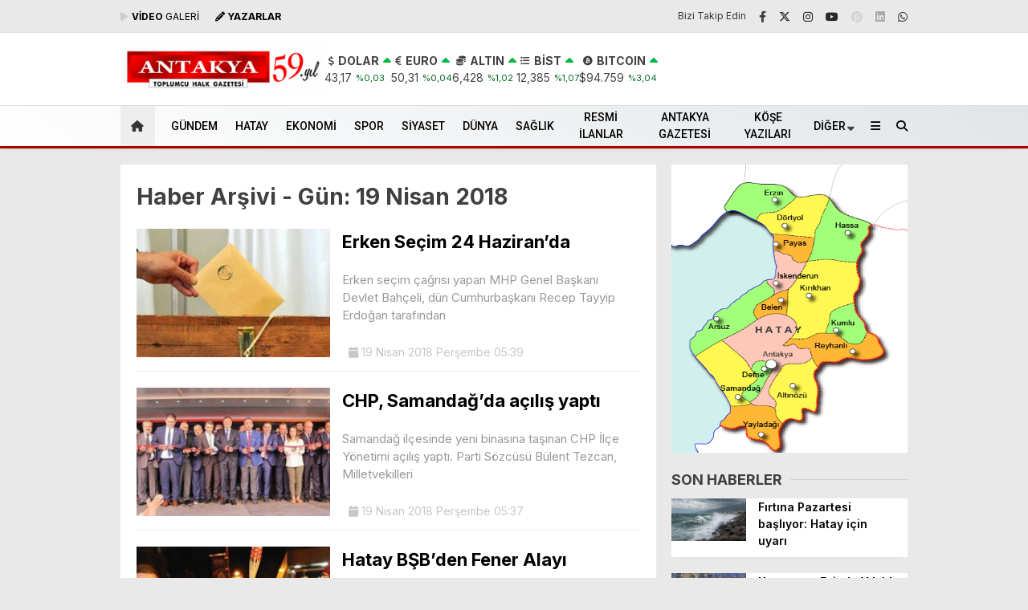

--- FILE ---
content_type: text/html; charset=utf-8
request_url: https://www.google.com/recaptcha/api2/aframe
body_size: 267
content:
<!DOCTYPE HTML><html><head><meta http-equiv="content-type" content="text/html; charset=UTF-8"></head><body><script nonce="O9nv7YiPIFQqDkxrcqM3-w">/** Anti-fraud and anti-abuse applications only. See google.com/recaptcha */ try{var clients={'sodar':'https://pagead2.googlesyndication.com/pagead/sodar?'};window.addEventListener("message",function(a){try{if(a.source===window.parent){var b=JSON.parse(a.data);var c=clients[b['id']];if(c){var d=document.createElement('img');d.src=c+b['params']+'&rc='+(localStorage.getItem("rc::a")?sessionStorage.getItem("rc::b"):"");window.document.body.appendChild(d);sessionStorage.setItem("rc::e",parseInt(sessionStorage.getItem("rc::e")||0)+1);localStorage.setItem("rc::h",'1769388320838');}}}catch(b){}});window.parent.postMessage("_grecaptcha_ready", "*");}catch(b){}</script></body></html>

--- FILE ---
content_type: application/javascript; charset=utf-8
request_url: https://fundingchoicesmessages.google.com/f/AGSKWxXXkIXNBzyVONlFVnTsHa8911dYR77uWOLIO3dKOPgdq-vPC8G7va-a5fcWafzMkBAQRyMWIHmEah2yvktRUFqCq5fqhotQ38dNSX0m7GQcevdbU5m3G3SlVgumBXFDKxzZqVBBJs7IgsznPEheGHo84YlficB0uX-79-JrAah4uWDK_KSeXtoFZVvG/_-800x150./adcdn./adgetter./infinity.js.aspx?guid=/adsegmentation.
body_size: -1290
content:
window['5fe92169-98bb-4018-8d18-ae337b85e05c'] = true;

--- FILE ---
content_type: application/javascript; charset=utf-8
request_url: https://fundingchoicesmessages.google.com/f/AGSKWxUaKcR790eEkGdeuqqazXbhGIb1fGgFcd8kJibBODdiGPPR4iXZI2xh0y8j1LMES5doJ7FvXk5JlzG7dySzjIhkMSUO2dTdi47Klgko9t5GKZR0l4N-FCQuh8zV-YHukOZIBH7rfw==?fccs=W251bGwsbnVsbCxudWxsLG51bGwsbnVsbCxudWxsLFsxNzY5Mzg4MzIxLDQwMzAwMDAwMF0sbnVsbCxudWxsLG51bGwsW251bGwsWzcsNiwxMCw5XSxudWxsLDIsbnVsbCwiZW4iLG51bGwsbnVsbCxudWxsLG51bGwsbnVsbCwzXSwiaHR0cHM6Ly9hbnRha3lhZ2F6ZXRlc2kuY29tLzIwMTgvMDQvMTkvIixudWxsLFtbOCwiazYxUEJqbWs2TzAiXSxbOSwiZW4tVVMiXSxbMTksIjIiXSxbMjQsIiJdLFsyOSwiZmFsc2UiXV1d
body_size: 232
content:
if (typeof __googlefc.fcKernelManager.run === 'function') {"use strict";this.default_ContributorServingResponseClientJs=this.default_ContributorServingResponseClientJs||{};(function(_){var window=this;
try{
var qp=function(a){this.A=_.t(a)};_.u(qp,_.J);var rp=function(a){this.A=_.t(a)};_.u(rp,_.J);rp.prototype.getWhitelistStatus=function(){return _.F(this,2)};var sp=function(a){this.A=_.t(a)};_.u(sp,_.J);var tp=_.ed(sp),up=function(a,b,c){this.B=a;this.j=_.A(b,qp,1);this.l=_.A(b,_.Pk,3);this.F=_.A(b,rp,4);a=this.B.location.hostname;this.D=_.Fg(this.j,2)&&_.O(this.j,2)!==""?_.O(this.j,2):a;a=new _.Qg(_.Qk(this.l));this.C=new _.dh(_.q.document,this.D,a);this.console=null;this.o=new _.mp(this.B,c,a)};
up.prototype.run=function(){if(_.O(this.j,3)){var a=this.C,b=_.O(this.j,3),c=_.fh(a),d=new _.Wg;b=_.hg(d,1,b);c=_.C(c,1,b);_.jh(a,c)}else _.gh(this.C,"FCNEC");_.op(this.o,_.A(this.l,_.De,1),this.l.getDefaultConsentRevocationText(),this.l.getDefaultConsentRevocationCloseText(),this.l.getDefaultConsentRevocationAttestationText(),this.D);_.pp(this.o,_.F(this.F,1),this.F.getWhitelistStatus());var e;a=(e=this.B.googlefc)==null?void 0:e.__executeManualDeployment;a!==void 0&&typeof a==="function"&&_.To(this.o.G,
"manualDeploymentApi")};var vp=function(){};vp.prototype.run=function(a,b,c){var d;return _.v(function(e){d=tp(b);(new up(a,d,c)).run();return e.return({})})};_.Tk(7,new vp);
}catch(e){_._DumpException(e)}
}).call(this,this.default_ContributorServingResponseClientJs);
// Google Inc.

//# sourceURL=/_/mss/boq-content-ads-contributor/_/js/k=boq-content-ads-contributor.ContributorServingResponseClientJs.en_US.k61PBjmk6O0.es5.O/d=1/exm=ad_blocking_detection_executable,kernel_loader,loader_js_executable,web_iab_tcf_v2_signal_executable,web_iab_us_states_signal_executable/ed=1/rs=AJlcJMztj-kAdg6DB63MlSG3pP52LjSptg/m=cookie_refresh_executable
__googlefc.fcKernelManager.run('\x5b\x5b\x5b7,\x22\x5b\x5bnull,\\\x22antakyagazetesi.com\\\x22,\\\x22AKsRol93NK6C7S2b-aE0huRpo_3r8IN3RRtPh1-c_ydAuZ1Kt-dA226TFMmvgTSYFXkKKhkK1JN6V9dUREb_HRDG978pQiLWyRFdV4E_btflu753835RN3fkd-jtYMVZKZq4G-hWxBZOe2gVBlUvKPkkJqRKmnxmCQ\\\\u003d\\\\u003d\\\x22\x5d,null,\x5b\x5bnull,null,null,\\\x22https:\/\/fundingchoicesmessages.google.com\/f\/AGSKWxWdbBNtn6aUaOzVzJ89CTnLDJqfV0kjeBmqMo91WV6aT0OiwKqP0yZpOOYwZi1Jeh_kd9lkfqMi-uiveLzgBn-QFQqK5XqYiE6QPYDAMErGwpCFASaniaPHlXl-IM-Qk7hl5W0fAg\\\\u003d\\\\u003d\\\x22\x5d,null,null,\x5bnull,null,null,\\\x22https:\/\/fundingchoicesmessages.google.com\/el\/AGSKWxWiLryjzlNnPuERmJjJYhkrWSqBZUudED1NsAqauXy-LHNb4l0fHlrApbCzGm0oNjbzDuunKSqTRzX2yPDIBdl7gNPDkxFtASwiImtvhrXS0eZQVF2kjCBhXyqOQMgTEEAa8f4TqQ\\\\u003d\\\\u003d\\\x22\x5d,null,\x5bnull,\x5b7,6,10,9\x5d,null,2,null,\\\x22en\\\x22,null,null,null,null,null,3\x5d,null,\\\x22Privacy and cookie settings\\\x22,\\\x22Close\\\x22,null,null,null,\\\x22Managed by Google. Complies with IAB TCF. CMP ID: 300\\\x22\x5d,\x5b2,1\x5d\x5d\x22\x5d\x5d,\x5bnull,null,null,\x22https:\/\/fundingchoicesmessages.google.com\/f\/AGSKWxUtd9ljJ0R_7TRFqU6RE91RT9N-v7h0e-8cIhHGqxfEOcLUoN5JAdrDITp_jwFUJrhSnpH5aGQqkPzW8vqCMa5IupeIhKzT9mqE7b7R3JJ1NnDwK8NXRjnyYBXqMVvtYYQC21JqRA\\u003d\\u003d\x22\x5d\x5d');}